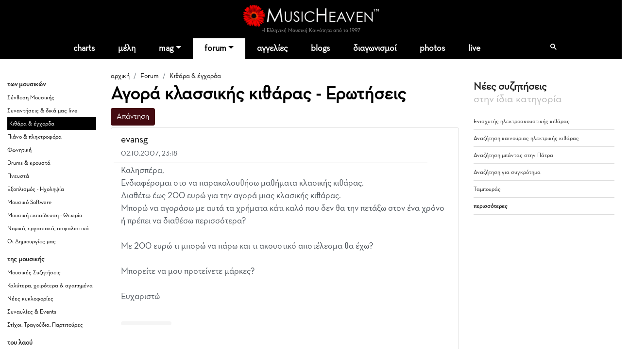

--- FILE ---
content_type: text/html
request_url: https://www.musicheaven.gr/html/modules.php?name=Splatt_Forums&file=viewtopic&topic=12294
body_size: 8601
content:

<!DOCTYPE html>
<html lang="el">
<HEAD>
<title>Αγορά κλασσικής κιθάρας - Ερωτήσεις</title>
<meta name="viewport" content="width=device-width, initial-scale=1, shrink-to-fit=no">
<meta name="facebook-domain-verification" content="0tisnc8479ojtfslkwy5ybyjq3ylp8" />
<meta property="og:site_name" content="MusicHeaven"/>
<meta property="og:type" content="website"/>
<meta property="og:url" content="https%3A%2F%2Fwww_musicheaven_gr%2Fhtml%2F%2Fhtml%2Fmodules_php%3Fname=Splatt_Forums&file=viewtopic&topic=12294"/>

<meta property="og:title" content="Αγορά κλασσικής κιθάρας - Ερωτήσεις"/>
<META NAME="DESCRIPTION" CONTENT="Καλησπέρα,Ενδιαφέρομαι στο να παρακολουθήσω μαθήματα κλασικής κιθάρας.Διαθέτω έως 200 ευρώ για την αγορά μιας κλασικής κιθάρας.Μπορώ να αγοράσω με αυτά τα χρήματα κάτι καλό που δεν θα την πετάξω στον ένα χρόνο ή πρέπει να διαθέσω περισσότερα?Με 200 ευρώ τι μπορώ να πάρω και τι ακουστικό αποτέλε...">
<meta property="og:description" content="Καλησπέρα,Ενδιαφέρομαι στο να παρακολουθήσω μαθήματα κλασικής κιθάρας.Διαθέτω έως 200 ευρώ για την αγορά μιας κλασικής κιθάρας.Μπορώ να αγοράσω με αυτά τα χρήματα κάτι καλό που δεν θα την πετάξω στον ένα χρόνο ή πρέπει να διαθέσω περισσότερα?Με 200 ευρώ τι μπορώ να πάρω και τι ακουστικό αποτέλε...">
<META NAME="KEYWORDS" CONTENT="Αγορά,κλασσικής,κιθάρας,-,Ερωτήσεις">
<META HTTP-EQUIV="Content-Type" CONTENT="text/html; charset=windows-1253">
<META property="fb:admins" content="606932071" />
<META NAME="ROBOTS" CONTENT="INDEX,FOLLOW">
<link rel="stylesheet" href="https://cdn.jsdelivr.net/npm/bootstrap@4.1.3/dist/css/bootstrap.min.css" integrity="sha384-MCw98/SFnGE8fJT3GXwEOngsV7Zt27NXFoaoApmYm81iuXoPkFOJwJ8ERdknLPMO" crossorigin="anonymous">
<link rel="stylesheet" type="text/css" href="/html/combine.php?t=1768614194&html/style28|css&amp;templates/widgets/widgets2|css&amp;assets/lightbox2/ekko-lightbox|css">

<link href="/icons/font/css/open-iconic-bootstrap.css" rel="stylesheet">
<script language="javascript" type="text/javascript" src="//ajax.googleapis.com/ajax/libs/jquery/1.9.1/jquery.min.js"></script>

<script language="javascript" type="text/javascript" src="/html/add-ons/editor/tiny_mce_gzip.js"></script>
	<script language="javascript" type="text/javascript" src="../templates/widgets/widgets.js"></script>
		<script language="javascript" type="text/javascript" src="../html/includes/main10.js?t=1768614194"></script>
		<script language="javascript" type="text/javascript" src="../assets/lightbox2/ekko-lightbox.min.js"></script>
	<script language="javascript" type="text/javascript">

$(document).ready(function(){
				
  $(".show_junk").click (function() {

	$(this).slideUp("slow", function () {
		$(this).next(".post_entry").slideDown("slow");
	});
	
	
	
	return false;
});
	function loadTabby ( element ) {
		var $this = element, 
			loadurl = $this.attr('href'),
			targ = $this.attr('data-target');

		$.get(loadurl, function(data) {
			$(targ).html(data);
		});

		$this.tab('show');
		
	}
	
    $('.tabajax').click(function(e) {
	  loadTabby ($(this));
	  
		
		return false;
	});
	
	
	$( ".tabajax.active" ).each(function() {
		loadTabby ( $(this) );
	});

});

</script>
<!--<script async src="//htintpa.tech/c/musicheaven.gr.js"></script>-->
<link rel="shortcut icon" href="https://www.musicheaven.gr/favicon.ico" type="image/x-icon">

<style>
@font-face{font-family:neutra;src:url(/assets/fonts/neutrabook.woff);weight:normal}
@font-face{font-family:neutrabold;src:url(/assets/fonts/neutrabold.woff);weight:bold}
body {font-family:neutra!important}
</style>
</HEAD>
<body   style='background:#fff'><!--<div style="position:fixed;bottom:45px;width:55px;height:65px;right:0;padding:0;z-index:99;">
<iframe src="//www.facebook.com/plugins/like.php?href=http%3A%2F%2Fwww.facebook.com%2Fpages%2FMusicHeaven%2F326451100732983&amp;send=false&amp;layout=box_count&amp;width=55&amp;show_faces=false&amp;action=like&amp;colorscheme=light&amp;font=arial&amp;height=90&amp;appId=229866887049115&amp;locale=en_US" scrolling="no" frameborder="0" style="border:none; overflow:hidden; width:55px; height:90px;" allowTransparency="true"></iframe>
</div>-->

<div id="mainhd">




<div class="">  

<div class="row hdrow">  
	<div class="col-sm-4 text-center">
			<!--<a href="modules.php?name=Nuke-Cast&file=chat" title="Έλα στο CHAT"><img src="im/chatn.png" style="height:32px"></a>
		<a href="https://www.partitoura.gr/index.php?dispatch=lesson.view" target="_blank" title="Online μαθήματα πιάνου για αρχαρίους">
		<span>Μαθήματα Πιάνου για αρχαρίους &#x2192;</span>
		<img src="im/parlessons.jpg" alt="Online μαθήματα πιάνου για αρχαρίους">
		</a>-->
	</div>
	<div class="col-sm-4 text-center">
		
		<div ><a href='/' style="position:relative"><!--<div style="position:absolute;top:-40px;left:-26px;z-index:99"><img src="im/xmas1.png" width=70></div>--><img src='/html/im/gerbera280.png' style="max-width:280px;width:100%" alt="ελληνική μουσική"></a></div>
				<div style="font-size:11px;color:#999" >Η Ελληνική Μουσική Κοινότητα από το 1997
					</div>
	</div>
	<div class="col-sm-4 usermenuOut">
		<div class="container-fluid" id="userMenuContainer"> 
			

<nav class=" navbar navbar-toggleable-md navbar-expand-lg navbar-inverse  " id="userMenu">

<div class="text-right navbar-toggler"><a href="modules.php?name=Your_Account"  style="color:white">
    <span class="fa fa-user"></span>
  </a></div>
  
  <div class="justify-content-center collapse navbar-collapse" id="navbarNavDropdown">
    <ul class="navbar-nav">
			
			<li class="nav-item  "><a href="modules.php?name=Your_Account"   class="nav-link " >
		
							<span class="fa fa-user"> </span>
						<!--Σύνδεση-->
			
						</a>
			
			
					</li>
		</ul></div>
</nav>		</div>
	</div>

	
</div>
<div class="">
<nav class="navbar navbar-toggleable-md navbar-expand-lg navbar-inverse  bg-faded" id="topMainMenu">
  <button class="navbar-toggler navbar-toggler-center" type="button" data-toggle="collapse" data-target="#navbarNavDropdownMain" aria-controls="navbarNavDropdown" aria-expanded="false" aria-label="Toggle navigation">
    <span class="navbar-toggler-icon fa fa-bars"></span>
  </button>

  <div class="justify-content-center collapse navbar-collapse" id="navbarNavDropdownMain">
    <ul class="navbar-nav">
	
		<li class="nav-item  dropdown ">
			<a class="nav-link " href="modules.php?name=Charts">charts</a>
		</li>
		
		<!--<li class="nav-item "><a class="nav-link" href="modules.php?name=Chat"><i class="fa fa-comments" aria-hidden="true"></i> chat
				</a></li>-->
		<li class="nav-item "><a href="modules.php?name=MusicMap" class="nav-link"  id="nv31" >μέλη</a>
			
		</li>	
		<!--<li class="nav-item"><a href="/"><img src='im/homeIcon-white.png' border=0></a></li>-->
		<!--<li class="nav-item "><a class="nav-link" href="modules.php?name=Nuke-Cast&file=chat">chat</a></li>		-->
		<li class="nav-item dropdown ">
			<a class="nav-link dropdown-toggle" href="#" id="nv1" data-toggle="dropdown" aria-haspopup="true" aria-expanded="false">mag</a>
			<div class="dropdown-menu" aria-labelledby="nv1">
				<a class="dropdown-item" href="col.php?id=18">Συνεντεύξεις</a>
				<a class="dropdown-item" href="col.php?id=3">Άρθρα</a>
				<a class="dropdown-item" href="col.php?id=9">Μαθήματα μουσικής</a>
				<a class="dropdown-item" href="col.php?id=26">Φταίνε τα τραγούδια</a>
				<a class="dropdown-item" href="col.php?id=2">Δισκοκριτική</a>
				<a class="dropdown-item" href="col.php?id=28">Live reviews</a>							
				<a class="dropdown-item" href="col.php?id=8">Νέα</a>
				<a class="dropdown-item" href="col.php?id=20">Μουσικά στέκια</a>
				<a class="dropdown-item" href="col.php?id=16">Μουσική τεχνολογία</a>
				<a class="dropdown-item" href="col.php?id=12">Σε πρώτη εμφάνιση</a>
				<a class="dropdown-item" href="col.php?id=6">Βιογραφίες</a>
				<a class="dropdown-item" href="col.php?id=21">Βιβλίο & μουσική</a>
				<a class="dropdown-item" href="col.php?id=31">MusicHell</a>
				<a class="dropdown-item" href="col.php?id=25">MusicHeaven comedy</a>
				<a class="dropdown-item" href="col.php?id=23">Καμιά συμπάθεια για τον διάβολο</a>
				<a class="dropdown-item" href="modules.php?name=About&p=team#mag">Συντακτική Ομάδα</a>
				<a class="dropdown-item" href="modules.php?name=News&file=magazine&archive=1"><b>Αρχείο</b></a>
				<a class="dropdown-item" href="m.php?n=Submit_News"><b>Στείλε Δημοσίευση</b></a>							
			</div>
		</li>
		<li class="nav-item dropdown active">
			<a class="nav-link dropdown-toggle" id="nv2" data-toggle="dropdown" aria-haspopup="true" aria-expanded="false" href="m.php?n=Splatt_Forums">forum</a>
			<div class="dropdown-menu" aria-labelledby="nv2" >
			<div class="row">
				<div class="col">
				
					<a href="#" class="second-level-header dropdown-item"><b>των Μουσικών</b></a>
					<ul class="list-unstyled third-level-list ">			
						<li><a class="dropdown-item" href="f.php?f=22">Συναντήσεις & δικά μας live</a></li>					
						<li><a class="dropdown-item" href="f.php?f=29">Κιθάρα, μπάσο & άλλα έγχορδα</a></li>
						<li><a class="dropdown-item" href="f.php?f=30">Πιάνο & άλλα πληκτροφόρα</a></li>
						<li><a class="dropdown-item" href="f.php?f=36">Μουσική εκπαίδευση & θεωρία</a></li>
						<li><a class="dropdown-item" href="f.php?f=31">Φωνητική</a></li>
						<li><a class="dropdown-item" href="f.php?f=32">Drums & κρουστά</a></li>
						<li><a class="dropdown-item" href="f.php?f=33">Σαξόφωνο, τρομπέτα & άλλα πνευστά</a></li>
						<li><a class="dropdown-item" href="f.php?f=34">Μουσικός Εξοπλισμός</a></li>
						<li><a class="dropdown-item" href="f.php?f=35">Μουσικό Software</a></li>
						<li><a class="dropdown-item" href="f.php?f=38">Σύνθεση Μουσικής</a></li>
						<li><a class="dropdown-item" href="f.php?f=43">Νομικά, ασφαλιστικά, εργασιακά</a></li>
						<li><a class="dropdown-item" href="f.php?f=48">Οι Δημιουργίες μας</a></li>
					</ul>
					
					<a href="#" class="second-level-header dropdown-item">της Μουσικής</a>
					<ul class="list-unstyled third-level-list ">
						<li><a class="dropdown-item" href="f.php?f=6">Μουσικές Συζητήσεις</a></li>
						<li><a class="dropdown-item" href="f.php?f=18">Συναυλίες & Events</a></li>
						<li><a class="dropdown-item" href="f.php?f=19">Νέες κυκλοφορίες</a></li>
						<li><a class="dropdown-item" href="f.php?f=5">Στίχοι, παρτιτούρες, τραγούδια</a></li>
						<li><a class="dropdown-item" href="f.php?f=42">Καλύτερα, χειρότερα, αγαπημένα</a></li>
					</ul>

					
					
				</div>
				<div class="col">
					
					<a href="#" class="second-level-header dropdown-item"><b>τα Εν Οίκω</b></a>
					<ul class="list-unstyled third-level-list ">
						<li><a class="dropdown-item" href="f.php?f=16">Τα νέα του MusicHeaven</a></li>
						
						<!--<li><a class="dropdown-item" href="f.php?f=44">Radio MusicHeaven</a></li>-->
						<li><a class="dropdown-item" href="f.php?f=2">Ερωτήσεις, εντυπώσεις, προβλήματα</a></li>
					</ul>
					
					<a href="#" class="second-level-header dropdown-item"><b>του Λαού</b></a>
					<ul class="list-unstyled third-level-list ">
						<li><a class="dropdown-item" href="f.php?f=11">Περί ανέμων και υδάτων</a></li>
						<li><a class="dropdown-item" href="f.php?f=40">Προσφορές για τα μέλη</a></li>
						<li><a class="dropdown-item" href="f.php?f=14">Ανάλαφρα</a></li>
						<li><a class="dropdown-item" href="f.php?f=25">Μουσικά links</a></li>
					</ul>
					
					
				</div>
				
			</div>
			
			</div>
		</li>
		<li class="nav-item "><a class="nav-link" href="m.php?n=NukeC">αγγελίες</a></li>					
				
		<li class="nav-item "><a class="nav-link" href="m.php?n=Blog">blogs</a></li>					
		
		<!--<li class="nav-item "><a class="nav-link" href="m.php?n=Songs">παρτιτούρες</a></li>					-->
		<!--<li class="nav-item "><a class="nav-link" href="m.php?n=Nuke-Cast">Radio</a></li>-->
							
		<li class="nav-item "><a href="m.php?n=MusicContest" class="nav-link"  id="nv3" >διαγωνισμοί</a>
		</li>	
		<li class="nav-item "><a href="m.php?n=Photos" class="nav-link"  id="nv31" >photos</a>
		</li>		
<li class="nav-item "><a href="m.php?n=Live" class="nav-link"  id="nv32" >live</a>
		</li>			
		<li class="nav-item menu-search">
		
		<div class="gcse-search"></div>
		</li>
	</ul>
	</div>
	
</nav>
</div>
</div>
</div>


<div style="clear:both"></div>

<div class="container  content-container">

				
	
	

<div class='row'>
	<div class="col-sm-2 d-none d-sm-block pt-4 forum-side">
		<h5>των μουσικών</h5><ul class='list-unstyled'><li ><a href="modules.php?name=Splatt_Forums&file=viewforum&forum=38">Σύνθεση Μουσικής</a></li><li ><a href="modules.php?name=Splatt_Forums&file=viewforum&forum=22">Συναντήσεις & δικά μας live</a></li><li class='pl-1 selected'><a href="modules.php?name=Splatt_Forums&file=viewforum&forum=29">Κιθάρα & έγχορδα</a></li><li ><a href="modules.php?name=Splatt_Forums&file=viewforum&forum=30">Πιάνο & πληκτροφόρα</a></li><li ><a href="modules.php?name=Splatt_Forums&file=viewforum&forum=31">Φωνητική</a></li><li ><a href="modules.php?name=Splatt_Forums&file=viewforum&forum=32">Drums & κρουστά</a></li><li ><a href="modules.php?name=Splatt_Forums&file=viewforum&forum=33">Πνευστά</a></li><li ><a href="modules.php?name=Splatt_Forums&file=viewforum&forum=34">Εξοπλισμός - Ηχοληψία</a></li><li ><a href="modules.php?name=Splatt_Forums&file=viewforum&forum=35">Μουσικό Software</a></li><li ><a href="modules.php?name=Splatt_Forums&file=viewforum&forum=36">Μουσική εκπαίδευση - Θεωρία</a></li><li ><a href="modules.php?name=Splatt_Forums&file=viewforum&forum=43">Νομικά, εργασιακά, ασφαλιστικά</a></li><li ><a href="modules.php?name=Splatt_Forums&file=viewforum&forum=48">Οι Δημιουργίες μας</a></li></ul><h5>της μουσικής</h5><ul class='list-unstyled'><li ><a href="modules.php?name=Splatt_Forums&file=viewforum&forum=6">Μουσικές Συζητήσεις</a></li><li ><a href="modules.php?name=Splatt_Forums&file=viewforum&forum=42">Καλύτερα, χειρότερα & αγαπημένα</a></li><li ><a href="modules.php?name=Splatt_Forums&file=viewforum&forum=19">Νέες κυκλοφορίες</a></li><li ><a href="modules.php?name=Splatt_Forums&file=viewforum&forum=18">Συναυλίες & Events</a></li><li ><a href="modules.php?name=Splatt_Forums&file=viewforum&forum=5">Στίχοι, Τραγούδια, Παρτιτούρες</a></li></ul><h5>του λαού</h5><ul class='list-unstyled'><li ><a href="modules.php?name=Splatt_Forums&file=viewforum&forum=11">Περί ανέμων και υδάτων</a></li><li ><a href="modules.php?name=Splatt_Forums&file=viewforum&forum=14">Ανάλαφρα, αστεία, ανέκδοτα</a></li><li ><a href="modules.php?name=Splatt_Forums&file=viewforum&forum=40">Προσφορές για τα μέλη</a></li><li ><a href="modules.php?name=Splatt_Forums&file=viewforum&forum=25">Μουσικοί Σύνδεσμοι (Links)</a></li></ul><h5>τα εν οίκω</h5><ul class='list-unstyled'><li ><a href="modules.php?name=Splatt_Forums&file=viewforum&forum=2">Ερωτήσεις &  Εντυπώσεις</a></li><li ><a href="modules.php?name=Splatt_Forums&file=viewforum&forum=16">Τα Νέα του MusicHeaven</a></li></ul>					
					
					
	</div>
	<div class="col-sm-7">
	<div class="sectionTitle">
		<ol class="breadcrumb" style="background:none;padding:5px 0;margin:0">
		  <li class="breadcrumb-item "><a href="/">αρχική</a></li>
		  <li class=" breadcrumb-item "><a href="m.php?n=Splatt_Forums">Forum</a></li><li class=" breadcrumb-item active"><a href="f.php?f=29">Κιθάρα & έγχορδα</a></li>		</ol>
		<h1>Αγορά κλασσικής κιθάρας - Ερωτήσεις</h1>
		</div>
			<div class="row"><div class="col-sm-6">

<form style='display:inline' action='modules.php?name=Splatt_Forums&file=reply&topic=12294&forum=29&mod='  method=post><button class='mb-1 btn btn-primary'>Απάντηση</button></form></div><div class="col-sm-6">

<nav aria-label="σελίδα"><ul class="pagination justify-content-end"></ul></nav></div></div>
<div class="list-group">
<div class='list-group-item list-group-item-action forum-post ' >	<div class="row mb-1">
		<div class="col-11" >
			<div class='row' style='border-bottom:1px solid #ddd;'><div class='col-md-12 pb-1'>
		<a href="usr.php?u=evansg" class='h5'>evansg</a><BR>
		<small>02.10.2007, 23:18<BR>
		<a href="javascript:;" onClick="jqac.arrowchat.chatWith(22327);"><i class='fa fa-envelope' aria-hidden='true'></i></a></small>
		
	</div></div>
			</div>
		<div class="col-1" >
			<div class='dropdown float-right dropleft three_dots_menu'>
				<a class="btn dropdown-toggle" href="#" role="button" id="dropdownMenuLink" data-toggle="dropdown" aria-haspopup="true" aria-expanded="false"><i class="fa-solid fa-ellipsis"></i>
				</a>
				<div class="dropdown-menu" aria-labelledby="dropdownMenuLink">
					<a class='dropdown-item' href='#'>#1</a>
					 
				</div>
			</div>
		</div>
    </div>
	
		

	<div class='mb-1 forumtext' style=';overflow:hidden;'>Καλησπέρα,<BR>Ενδιαφέρομαι στο να παρακολουθήσω μαθήματα κλασικής κιθάρας.<BR>Διαθέτω έως 200 ευρώ για την αγορά μιας κλασικής κιθάρας.<BR>Μπορώ να αγοράσω με αυτά τα χρήματα κάτι καλό που δεν θα την πετάξω στον ένα χρόνο ή πρέπει να διαθέσω περισσότερα?<BR><BR>Με 200 ευρώ τι μπορώ να πάρω και τι ακουστικό αποτέλεσμα θα έχω?<BR><BR>Μπορείτε να μου προτείνετε μάρκες?<BR><BR>Ευχαριστώ<BR><br></div><div>
<div class="d-inline-block my-2 float-left">
<div class="clearfix d-flex px-3 py-1 like_container like_light " type="6" node="218108">
	<div class="mr-2 like_score like_up" score="1"><i class="fa fa-thumbs-up" aria-hidden="true" title="Πρέπει να συνδεθείτε για να κάνετε like"></i></div>
	<div class="mr-4 like_up_score"><a class ="like_count " href="#" data-href="modules.php?name=Likes&file=aj_showLikes&type=6&node=218108"></a></div>
	<div class="ml-2 mr-2 like_score like_down" score="-1"><i class="fa fa-thumbs-down" aria-hidden="true" title="Πρέπει να συνδεθείτε για να κάνετε like"></i></div>
	<div class="like_down_score"><a class="like_count " href="#" data-href="modules.php?name=Likes&file=aj_showLikes&type=6&node=218108"></a></div>
	
	<div class="ml-4"><i class="fa fa-lock" data-toggle="tooltip" data-placement="top" title="Πρέπει να συνδεθείτε για να κάνετε like"></i></div>	
</div>
</div>
</div>				<div class="gads_block my-1 clearfix">
					<script async src="https://pagead2.googlesyndication.com/pagead/js/adsbygoogle.js?client=ca-pub-0410778324664784"
					 crossorigin="anonymous"></script>
					<ins class="adsbygoogle"
					 style="display:block; text-align:center;"
					 data-ad-layout="in-article"
					 data-ad-format="fluid"
					 data-ad-client="ca-pub-0410778324664784"
					 data-ad-slot="6276817827"></ins>
					<script>
					 (adsbygoogle = window.adsbygoogle || []).push({});
					</script>
				</div>
						</div>
		<div class='list-group-item list-group-item-action forum-post ' >	<div class="row mb-1">
		<div class="col-11" >
			<div class='row' style='border-bottom:1px solid #ddd;'><div class='col-md-12 pb-1'>
		<a href="usr.php?u=yiannisyiannis" class='h5'>yiannisyiannis</a><BR>
		<small>03.10.2007, 13:56<BR>
		<a href="javascript:;" onClick="jqac.arrowchat.chatWith(2993);"><i class='fa fa-envelope' aria-hidden='true'></i></a></small>
		
	</div></div>
			</div>
		<div class="col-1" >
			<div class='dropdown float-right dropleft three_dots_menu'>
				<a class="btn dropdown-toggle" href="#" role="button" id="dropdownMenuLink" data-toggle="dropdown" aria-haspopup="true" aria-expanded="false"><i class="fa-solid fa-ellipsis"></i>
				</a>
				<div class="dropdown-menu" aria-labelledby="dropdownMenuLink">
					<a class='dropdown-item' href='#'>#2</a>
					 
				</div>
			</div>
		</div>
    </div>
	
		

	<div class='mb-1 forumtext' style=';overflow:hidden;'>Αξιόπιστες και οικονομικές κλασσικές κιθάρες, στην τιμή που αναφέρεις είναι οι Harley Benton. Τις έχω δοκιμάσει κι έμεινα ευχαριστημένος, για την τιμή τους είναι άψογες. Θα τις βρεις <!-- BBCode Start --><a rel="nofollow" href="http://www.thomann.de/" TARGET="_blank">ΕΔΩ</A><!-- BBCode End --><BR><br></div><div>
<div class="d-inline-block my-2 float-left">
<div class="clearfix d-flex px-3 py-1 like_container like_light " type="6" node="218196">
	<div class="mr-2 like_score like_up" score="1"><i class="fa fa-thumbs-up" aria-hidden="true" title="Πρέπει να συνδεθείτε για να κάνετε like"></i></div>
	<div class="mr-4 like_up_score"><a class ="like_count " href="#" data-href="modules.php?name=Likes&file=aj_showLikes&type=6&node=218196"></a></div>
	<div class="ml-2 mr-2 like_score like_down" score="-1"><i class="fa fa-thumbs-down" aria-hidden="true" title="Πρέπει να συνδεθείτε για να κάνετε like"></i></div>
	<div class="like_down_score"><a class="like_count " href="#" data-href="modules.php?name=Likes&file=aj_showLikes&type=6&node=218196"></a></div>
	
	<div class="ml-4"><i class="fa fa-lock" data-toggle="tooltip" data-placement="top" title="Πρέπει να συνδεθείτε για να κάνετε like"></i></div>	
</div>
</div>
</div>		</div>
		<div class='list-group-item list-group-item-action forum-post ' >	<div class="row mb-1">
		<div class="col-11" >
			<div class='row' style='border-bottom:1px solid #ddd;'><div class='col-md-12 pb-1'>
		<a href="usr.php?u=MusicMaker83" class='h5'>MusicMaker83</a><BR>
		<small>03.10.2007, 18:36<BR>
		<a href="javascript:;" onClick="jqac.arrowchat.chatWith(46101);"><i class='fa fa-envelope' aria-hidden='true'></i></a></small>
		
	</div></div>
			</div>
		<div class="col-1" >
			<div class='dropdown float-right dropleft three_dots_menu'>
				<a class="btn dropdown-toggle" href="#" role="button" id="dropdownMenuLink" data-toggle="dropdown" aria-haspopup="true" aria-expanded="false"><i class="fa-solid fa-ellipsis"></i>
				</a>
				<div class="dropdown-menu" aria-labelledby="dropdownMenuLink">
					<a class='dropdown-item' href='#'>#3</a>
					 
				</div>
			</div>
		</div>
    </div>
	
		

	<div class='mb-1 forumtext' style=';overflow:hidden;'>Καλύτερα να σφιχτεις λίγο και να αγοράσεις μια Alhabra σειράς C(π.χ. 1C), έχει πολυ καλό ήχο, καλά ξύλα και μεταπωλητική αξία αν πρωχωρήσεις μετά και θες κάτι άλλο<BR> <IMG SRC="images/smiles/icon_bier.gif"> <br></div><div>
<div class="d-inline-block my-2 float-left">
<div class="clearfix d-flex px-3 py-1 like_container like_light " type="6" node="218250">
	<div class="mr-2 like_score like_up" score="1"><i class="fa fa-thumbs-up" aria-hidden="true" title="Πρέπει να συνδεθείτε για να κάνετε like"></i></div>
	<div class="mr-4 like_up_score"><a class ="like_count " href="#" data-href="modules.php?name=Likes&file=aj_showLikes&type=6&node=218250"></a></div>
	<div class="ml-2 mr-2 like_score like_down" score="-1"><i class="fa fa-thumbs-down" aria-hidden="true" title="Πρέπει να συνδεθείτε για να κάνετε like"></i></div>
	<div class="like_down_score"><a class="like_count " href="#" data-href="modules.php?name=Likes&file=aj_showLikes&type=6&node=218250"></a></div>
	
	<div class="ml-4"><i class="fa fa-lock" data-toggle="tooltip" data-placement="top" title="Πρέπει να συνδεθείτε για να κάνετε like"></i></div>	
</div>
</div>
</div>		</div>
		<div class='list-group-item list-group-item-action forum-post ' >	<div class="row mb-1">
		<div class="col-11" >
			<div class='row' style='border-bottom:1px solid #ddd;'><div class='col-md-12 pb-1'>
		<a href="usr.php?u=oinoxoos" class='h5'>oinoxoos</a><BR>
		<small>04.11.2007, 19:28<BR>
		<a href="javascript:;" onClick="jqac.arrowchat.chatWith(29354);"><i class='fa fa-envelope' aria-hidden='true'></i></a></small>
		
	</div></div>
			</div>
		<div class="col-1" >
			<div class='dropdown float-right dropleft three_dots_menu'>
				<a class="btn dropdown-toggle" href="#" role="button" id="dropdownMenuLink" data-toggle="dropdown" aria-haspopup="true" aria-expanded="false"><i class="fa-solid fa-ellipsis"></i>
				</a>
				<div class="dropdown-menu" aria-labelledby="dropdownMenuLink">
					<a class='dropdown-item' href='#'>#4</a>
					 
				</div>
			</div>
		</div>
    </div>
	
		

	<div class='mb-1 forumtext' style=';overflow:hidden;'>Να κάνω και εγώ μια ερώτηση:<BR><BR>Η Fender CDN90 (κλασσική) είναι αξιόπιστη κιθάρα;; Για αρχαρίους είναι καλή;<BR>Ψάχνω στο Internet αλλά δεν βρίσκω κριτικές....<BR><br></div><div>
<div class="d-inline-block my-2 float-left">
<div class="clearfix d-flex px-3 py-1 like_container like_light " type="6" node="224521">
	<div class="mr-2 like_score like_up" score="1"><i class="fa fa-thumbs-up" aria-hidden="true" title="Πρέπει να συνδεθείτε για να κάνετε like"></i></div>
	<div class="mr-4 like_up_score"><a class ="like_count " href="#" data-href="modules.php?name=Likes&file=aj_showLikes&type=6&node=224521"></a></div>
	<div class="ml-2 mr-2 like_score like_down" score="-1"><i class="fa fa-thumbs-down" aria-hidden="true" title="Πρέπει να συνδεθείτε για να κάνετε like"></i></div>
	<div class="like_down_score"><a class="like_count " href="#" data-href="modules.php?name=Likes&file=aj_showLikes&type=6&node=224521"></a></div>
	
	<div class="ml-4"><i class="fa fa-lock" data-toggle="tooltip" data-placement="top" title="Πρέπει να συνδεθείτε για να κάνετε like"></i></div>	
</div>
</div>
</div>		</div>
		</div><div class='row' style='margin-top:15px'><div class='col-sm-3'><form style='display:inline' action='modules.php?name=Splatt_Forums&file=reply&topic=12294&forum=29&mod='  method=post><button class='mb-1 btn btn-primary'>Απάντηση</button></form></div><div class='col-sm-3'>
<nav aria-label="σελίδα"><ul class="pagination justify-content-end"></ul></nav></div></div>
<BR><BR>

<div class="row" style="display:none">
<div class="col-sm-6">
	<div class='gen-right-block'>
		<div class="rhdr">
			<h4>Τελευταίες απαντήσεις</h4>
		</div>	
			
<ul>
<li><a href='topic.php?id=35663'>ΣΤΙΧΟΙ ΓΙΑ ΜΕΛΟΠΟΙΗΣΗ</a></li><li><a href='topic.php?id=36027'>Ύλη για jazz πιανο</a></li><li><a href='topic.php?id=191'>Η ανάμνηση που αφήνει ένα τραγούδι</a></li><li><a href='topic.php?id=36080'>Διαγραφή blog χωρίς μουσική θεματολογία</a></li><li><a href='topic.php?id=36085'>Στίχοι για μελωποίηση- Έλα ρε μύθε να με πάρεις</a></li><li><a href="modules.php?name=Splatt_Forums"><b>περισσότερες</b></a></li>
</ul>	
</div>
</div>
<div class="col-sm-6">
	</div></div>
	
	
	</div>
	<div class="col-sm-3 pt-4" class="d-none d-lg-block">
		
	<div class='gen-right-block'>
		<div class="rhdr">
			<h4>Νέες συζητήσεις<BR><span style="font-weight:normal;color:#bbb">στην ίδια κατηγορία</span></h4>
		</div>	
			
		<ul>
		<li><a href='topic.php?id=36052'>Ενισχυτής ηλεκτροακουστικής κιθάρας</a></li><li><a href='topic.php?id=36029'>Αναζήτηση καινούριας ηλεκτρικής κιθάρας</a></li><li><a href='topic.php?id=36016'>Αναζήτηση μπάντας στην Πάτρα</a></li><li><a href='topic.php?id=36015'>Αναζήτηση για συγκρότημα</a></li><li><a href='topic.php?id=36000'>Ταμπουράς </a></li>		<li><a href="modules.php?name=Splatt_Forums"><b>περισσότερες</b></a></li>
		</ul>	
	</div>
	</div>
	</div>
					
</div>

<div class="py-4 text-center">
	<script async src="https://pagead2.googlesyndication.com/pagead/js/adsbygoogle.js?client=ca-pub-0410778324664784"
		 crossorigin="anonymous"></script>
	<!-- MH_GEN -->
	<ins class="adsbygoogle"
		 style="display:block"
		 data-ad-client="ca-pub-0410778324664784"
		 data-ad-slot="8513359894"
		 data-ad-format="auto"
		 data-full-width-responsive="true"></ins>
	<script>
		 (adsbygoogle = window.adsbygoogle || []).push({});
	</script>
</div>
<div id="new_footer_cont">
		
		<div id="" class="container">
		<div class="row text-center bottom-menu" >
		
			<div class="col-sm-12">
				<ul class="list-inline">
				<li class="list-inline-item bhead">ΞΕΚΙΝΑ</li>
				<li class="list-inline-item"><a href='modules.php?name=MusicMap'>βρες μέλη κοντά σου</a></li>
				<li class="list-inline-item"><a href='m.php?n=Submit_News'>στείλε άρθρο</a></li>
				<li class="list-inline-item"><a href='modules.php?name=Blog'>φτιάξε blog</a></li>
				<li class="list-inline-item"><a href='m.php?n=Splatt_Forums'>ξεκίνα συζήτηση</a></li>
				<li class="list-inline-item"><a href='m.php?n=NukeC'>στείλε αγγελία</a></li>
				</ul>
			</div>
			
			
			
			<div class="col-sm-12">
				<ul class="list-inline">
				<li class="list-inline-item bhead">ΕΝΟΤΗΤΕΣ</li>
				<li class="list-inline-item"><a href='m.php?n=Splatt_Forums'>forum</a></li>
				<li class="list-inline-item"><a href='modules.php?name=News&file=magazine&archive=1'>περιοδικό</a></li>
				<li class="list-inline-item"><a href='m.php?n=NukeC'>αγγελίες</a></li>
				<li class="list-inline-item"><a href='m.php?n=Blog'>blogs</a></li>
				<li class="list-inline-item"><a href='m.php?n=Photos'>photos</a></li>
				<li class="list-inline-item"><a href='m.php?n=MusicContest'>διαγωνισμοί</a></li>
				<li class="list-inline-item"><a href='modules.php?name=Nuke-Cast&file=chat'>chat</a></li>
				</ul>
			</div>
			
			<div class="col-sm-12" >
				<ul class="list-inline">
				<li class="list-inline-item bhead">MUSICHEAVEN</li>
				<li class="list-inline-item"><a href='m.php?n=About'>ταυτότητα</a></li>
				<li class="list-inline-item"><a href='modules.php?name=About&p=team'>ομάδα</a></li>
				<li class="list-inline-item"><a href='modules.php?name=About&p=friends'>φίλοι</a></li>
				<li class="list-inline-item"><a href='m.php?n=Feedback'>επικοινωνία</a></li>
				<li class="list-inline-item"><a href='m.php?n=Feedback&adv=1'>διαφήμιση</a></li>		
				</ul>
			</div>

</div>
			
<div class="row ft-bottom">

			<div class="col-sm-12 text-center ">
			
				<div class="social_foot">
					<a href="/"><i class="fa-sharp fa-light fa-house"></i></a>
				
					<a href='https://www.facebook.com/MusicHeavenGr' target='_blank'><i class="fa-brands fa-facebook-f"></i></a>
					<a href='https://www.youtube.com/channel/UCgkoGsT-HHPI6bZjvI0T97g' target='_blank'><i class="fa-brands fa-youtube"></i></a>
					<a href='/html/rss/rss.php' target='_blank'><i class="fa-solid fa-rss"></i></a>
					
				</div>	
				
				
				<ul class="list-inline">
					<li class="list-inline-item">© 2026 MusicHeaven</li>
					<li class="list-inline-item">web design <a href='https://www.interTEN.gr' target='_blank'> interTEN</a></li>
					<li class="list-inline-item"><a href='/gdpr.html'>Προσωπικά Δεδομένα</a></li>
					<li class="list-inline-item"><a href='modules.php?name=FAQ&myfaq=yes&id_cat=10&categories=%C3%E5%ED%E9%EA%EF%DF+%BC%F1%EF%E9+%D7%F1%DE%F3%E7%F2'>Όροι Χρήσης</a></li>
				</ul>
								
				
				
			</div>
</div>
		</div>
</div>


<div class="modal" tabindex="-1" role="dialog" id="ajaxModal">
  <div class="modal-dialog" role="document">
    <div class="modal-content">
      <div class="modal-header">
        <h5 class="modal-title"></h5>
        <button type="button" class="close" data-dismiss="modal" aria-label="Close">
          <span aria-hidden="true">&times;</span>
        </button>
      </div>
      <div class="modal-body">
        
      </div>
      <div class="modal-footer">
        <button type="button" class="btn btn-secondary" data-dismiss="modal">Κλείσιμο</button>
      </div>
    </div>
  </div>
</div>



<style>
#new_footer_cont .nav-item {background:#fff}
</style>



<script src="https://cdn.jsdelivr.net/npm/popper.js@1.14.3/dist/umd/popper.min.js" integrity="sha384-ZMP7rVo3mIykV+2+9J3UJ46jBk0WLaUAdn689aCwoqbBJiSnjAK/l8WvCWPIPm49" crossorigin="anonymous"></script>
<script src="https://cdn.jsdelivr.net/npm/bootstrap@4.1.3/dist/js/bootstrap.min.js" integrity="sha384-ChfqqxuZUCnJSK3+MXmPNIyE6ZbWh2IMqE241rYiqJxyMiZ6OW/JmZQ5stwEULTy" crossorigin="anonymous"></script>


<script src="https://cdnjs.cloudflare.com/ajax/libs/tether/1.4.0/js/tether.min.js" integrity="sha384-DztdAPBWPRXSA/3eYEEUWrWCy7G5KFbe8fFjk5JAIxUYHKkDx6Qin1DkWx51bBrb" crossorigin="anonymous"></script><!--
<script src="https://maxcdn.bootstrapcdn.com/bootstrap/4.0.0-alpha.6/js/bootstrap.min.js" integrity="sha384-vBWWzlZJ8ea9aCX4pEW3rVHjgjt7zpkNpZk+02D9phzyeVkE+jo0ieGizqPLForn" crossorigin="anonymous"></script>-->
<script language="javascript" type="text/javascript" src=""></script>

<script type="text/javascript" src="/html/add-ons/arrowchat/autoload.php" charset="utf-8"></script>
<script language="javascript" type="text/javascript" src="//ajax.googleapis.com/ajax/libs/jqueryui/1.12.1/jquery-ui.min.js"></script>
<link rel="stylesheet" href="https://code.jquery.com/ui/1.12.1/themes/base/jquery-ui.css">
<script src="https://kit.fontawesome.com/733a30b4cd.js" crossorigin="anonymous"></script>

<script>
  (function(i,s,o,g,r,a,m){i['GoogleAnalyticsObject']=r;i[r]=i[r]||function(){
  (i[r].q=i[r].q||[]).push(arguments)},i[r].l=1*new Date();a=s.createElement(o),
  m=s.getElementsByTagName(o)[0];a.async=1;a.src=g;m.parentNode.insertBefore(a,m)
  })(window,document,'script','//www.google-analytics.com/analytics.js','ga');

  ga('create', 'UA-3849085-1', 'auto');
  
   	
	ga('send', 'pageview');

</script>
<script async src="https://cse.google.com/cse.js?cx=partner-pub-0410778324664784:j6lip4-h38e">
		</script>

<!-- Google tag (gtag.js) -->
<script async src="https://www.googletagmanager.com/gtag/js?id=G-VSCBFXFJNK"></script>
<script>
  window.dataLayer = window.dataLayer || [];
  function gtag(){dataLayer.push(arguments);}
  gtag('js', new Date());

  gtag('config', 'G-VSCBFXFJNK');
</script>
</body>
</html>


--- FILE ---
content_type: text/html; charset=utf-8
request_url: https://www.google.com/recaptcha/api2/aframe
body_size: 114
content:
<!DOCTYPE HTML><html><head><meta http-equiv="content-type" content="text/html; charset=UTF-8"></head><body><script nonce="IxxMsSXVCiT48wIlrGYv3A">/** Anti-fraud and anti-abuse applications only. See google.com/recaptcha */ try{var clients={'sodar':'https://pagead2.googlesyndication.com/pagead/sodar?'};window.addEventListener("message",function(a){try{if(a.source===window.parent){var b=JSON.parse(a.data);var c=clients[b['id']];if(c){var d=document.createElement('img');d.src=c+b['params']+'&rc='+(localStorage.getItem("rc::a")?sessionStorage.getItem("rc::b"):"");window.document.body.appendChild(d);sessionStorage.setItem("rc::e",parseInt(sessionStorage.getItem("rc::e")||0)+1);localStorage.setItem("rc::h",'1768614198376');}}}catch(b){}});window.parent.postMessage("_grecaptcha_ready", "*");}catch(b){}</script></body></html>